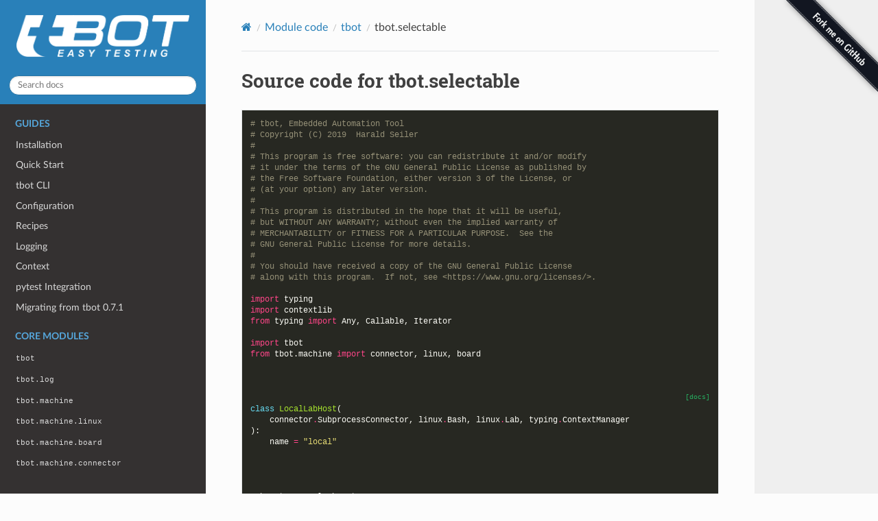

--- FILE ---
content_type: text/html; charset=utf-8
request_url: https://tbot.tools/_modules/tbot/selectable.html
body_size: 5535
content:


<!DOCTYPE html>
<html class="writer-html5" lang="en" data-content_root="../../">
<head>
  <meta charset="utf-8" />
  <meta name="viewport" content="width=device-width, initial-scale=1.0" />
  <title>tbot.selectable &mdash; tbot 0.10.10-0-g1853255 documentation</title>
      <link rel="stylesheet" type="text/css" href="../../_static/pygments.css?v=5349f25f" />
      <link rel="stylesheet" type="text/css" href="../../_static/css/theme.css?v=e59714d7" />

  
      <script src="../../_static/documentation_options.js?v=e1796f6e"></script>
      <script src="../../_static/doctools.js?v=9a2dae69"></script>
      <script src="../../_static/sphinx_highlight.js?v=dc90522c"></script>
    <script src="../../_static/js/theme.js"></script>
    <link rel="index" title="Index" href="../../genindex.html" />
    <link rel="search" title="Search" href="../../search.html" /> 
</head>

<body class="wy-body-for-nav"> 
  <div class="wy-grid-for-nav">
    <nav data-toggle="wy-nav-shift" class="wy-nav-side">
      <div class="wy-side-scroll">
        <div class="wy-side-nav-search" >

          
          
          <a href="../../index.html">
            
              <img src="../../_static/tbot-logo-white.png" class="logo" alt="Logo"/>
          </a>
<div role="search">
  <form id="rtd-search-form" class="wy-form" action="../../search.html" method="get">
    <input type="text" name="q" placeholder="Search docs" aria-label="Search docs" />
    <input type="hidden" name="check_keywords" value="yes" />
    <input type="hidden" name="area" value="default" />
  </form>
</div>
        </div><div class="wy-menu wy-menu-vertical" data-spy="affix" role="navigation" aria-label="Navigation menu">
              <p class="caption" role="heading"><span class="caption-text">Guides</span></p>
<ul>
<li class="toctree-l1"><a class="reference internal" href="../../installation.html">Installation</a></li>
<li class="toctree-l1"><a class="reference internal" href="../../quickstart.html">Quick Start</a></li>
<li class="toctree-l1"><a class="reference internal" href="../../cli.html">tbot CLI</a></li>
<li class="toctree-l1"><a class="reference internal" href="../../configuration.html">Configuration</a></li>
<li class="toctree-l1"><a class="reference internal" href="../../recipes.html">Recipes</a></li>
<li class="toctree-l1"><a class="reference internal" href="../../logging.html">Logging</a></li>
<li class="toctree-l1"><a class="reference internal" href="../../context.html">Context</a></li>
<li class="toctree-l1"><a class="reference internal" href="../../pytest.html">pytest Integration</a></li>
<li class="toctree-l1"><a class="reference internal" href="../../migration.html">Migrating from tbot 0.7.1</a></li>
</ul>
<p class="caption" role="heading"><span class="caption-text">Core Modules</span></p>
<ul>
<li class="toctree-l1"><a class="reference internal" href="../../modules/main.html"><code class="docutils literal notranslate"><span class="pre">tbot</span></code></a></li>
<li class="toctree-l1"><a class="reference internal" href="../../modules/log.html"><code class="docutils literal notranslate"><span class="pre">tbot.log</span></code></a></li>
<li class="toctree-l1"><a class="reference internal" href="../../modules/machine.html"><code class="docutils literal notranslate"><span class="pre">tbot.machine</span></code></a></li>
<li class="toctree-l1"><a class="reference internal" href="../../modules/machine_linux.html"><code class="docutils literal notranslate"><span class="pre">tbot.machine.linux</span></code></a></li>
<li class="toctree-l1"><a class="reference internal" href="../../modules/machine_board.html"><code class="docutils literal notranslate"><span class="pre">tbot.machine.board</span></code></a></li>
<li class="toctree-l1"><a class="reference internal" href="../../modules/machine_connector.html"><code class="docutils literal notranslate"><span class="pre">tbot.machine.connector</span></code></a></li>
<li class="toctree-l1"><a class="reference internal" href="../../modules/machine_shell.html"><code class="docutils literal notranslate"><span class="pre">tbot.machine.shell</span></code></a></li>
<li class="toctree-l1"><a class="reference internal" href="../../modules/machine_channel.html"><code class="docutils literal notranslate"><span class="pre">tbot.machine.channel</span></code></a></li>
<li class="toctree-l1"><a class="reference internal" href="../../modules/error.html"><code class="docutils literal notranslate"><span class="pre">tbot.error</span></code></a></li>
<li class="toctree-l1"><a class="reference internal" href="../../modules/role.html"><code class="docutils literal notranslate"><span class="pre">tbot.role</span></code></a></li>
<li class="toctree-l1"><a class="reference internal" href="../../modules/selectable.html"><code class="docutils literal notranslate"><span class="pre">tbot.selectable</span></code></a></li>
</ul>
<p class="caption" role="heading"><span class="caption-text">Testcase Modules</span></p>
<ul>
<li class="toctree-l1"><a class="reference internal" href="../../modules/tc.html"><code class="docutils literal notranslate"><span class="pre">tbot.tc</span></code> - Builtin Testcases</a></li>
<li class="toctree-l1"><a class="reference internal" href="../../contrib/connector.html"><code class="docutils literal notranslate"><span class="pre">tbot_contrib.connector</span></code></a></li>
<li class="toctree-l1"><a class="reference internal" href="../../contrib/gdb.html"><code class="docutils literal notranslate"><span class="pre">tbot_contrib.gdb</span></code></a></li>
<li class="toctree-l1"><a class="reference internal" href="../../contrib/gpio.html"><code class="docutils literal notranslate"><span class="pre">tbot_contrib.gpio</span></code></a></li>
<li class="toctree-l1"><a class="reference internal" href="../../contrib/linux.html"><code class="docutils literal notranslate"><span class="pre">tbot_contrib.linux</span></code></a></li>
<li class="toctree-l1"><a class="reference internal" href="../../contrib/locking.html"><code class="docutils literal notranslate"><span class="pre">tbot_contrib.locking</span></code></a></li>
<li class="toctree-l1"><a class="reference internal" href="../../contrib/swupdate.html"><code class="docutils literal notranslate"><span class="pre">tbot_contrib.swupdate</span></code></a></li>
<li class="toctree-l1"><a class="reference internal" href="../../contrib/timing.html"><code class="docutils literal notranslate"><span class="pre">tbot_contrib.timing</span></code></a></li>
<li class="toctree-l1"><a class="reference internal" href="../../contrib/uboot.html"><code class="docutils literal notranslate"><span class="pre">tbot_contrib.uboot</span></code></a></li>
<li class="toctree-l1"><a class="reference internal" href="../../contrib/utils.html"><code class="docutils literal notranslate"><span class="pre">tbot_contrib.utils</span></code></a></li>
</ul>
<p class="caption" role="heading"><span class="caption-text">Info</span></p>
<ul>
<li class="toctree-l1"><a class="reference internal" href="../../CHANGELOG.html">Changelog</a></li>
<li class="toctree-l1"><a class="reference internal" href="../../CONTRIBUTING.html">Contributing to tbot</a></li>
<li class="toctree-l1"><a class="reference internal" href="../../LICENSE.html">License</a></li>
</ul>

        </div>
      </div>
    </nav>

    <section data-toggle="wy-nav-shift" class="wy-nav-content-wrap"><nav class="wy-nav-top" aria-label="Mobile navigation menu" >
          <i data-toggle="wy-nav-top" class="fa fa-bars"></i>
          <a href="../../index.html">tbot</a>
      </nav>

      <div class="wy-nav-content">
        <div class="rst-content style-external-links">
          <div role="navigation" aria-label="Page navigation">
  <ul class="wy-breadcrumbs">
      <li><a href="../../index.html" class="icon icon-home" aria-label="Home"></a></li>
          <li class="breadcrumb-item"><a href="../index.html">Module code</a></li>
          <li class="breadcrumb-item"><a href="../tbot.html">tbot</a></li>
      <li class="breadcrumb-item active">tbot.selectable</li>
      <li class="wy-breadcrumbs-aside">
      </li>
  </ul>
  <hr/>
</div>
          <div role="main" class="document" itemscope="itemscope" itemtype="http://schema.org/Article">

           <div itemprop="articleBody">
             
  <h1>Source code for tbot.selectable</h1><div class="highlight"><pre>
<span></span><span class="c1"># tbot, Embedded Automation Tool</span>
<span class="c1"># Copyright (C) 2019  Harald Seiler</span>
<span class="c1">#</span>
<span class="c1"># This program is free software: you can redistribute it and/or modify</span>
<span class="c1"># it under the terms of the GNU General Public License as published by</span>
<span class="c1"># the Free Software Foundation, either version 3 of the License, or</span>
<span class="c1"># (at your option) any later version.</span>
<span class="c1">#</span>
<span class="c1"># This program is distributed in the hope that it will be useful,</span>
<span class="c1"># but WITHOUT ANY WARRANTY; without even the implied warranty of</span>
<span class="c1"># MERCHANTABILITY or FITNESS FOR A PARTICULAR PURPOSE.  See the</span>
<span class="c1"># GNU General Public License for more details.</span>
<span class="c1">#</span>
<span class="c1"># You should have received a copy of the GNU General Public License</span>
<span class="c1"># along with this program.  If not, see &lt;https://www.gnu.org/licenses/&gt;.</span>

<span class="kn">import</span><span class="w"> </span><span class="nn">typing</span>
<span class="kn">import</span><span class="w"> </span><span class="nn">contextlib</span>
<span class="kn">from</span><span class="w"> </span><span class="nn">typing</span><span class="w"> </span><span class="kn">import</span> <span class="n">Any</span><span class="p">,</span> <span class="n">Callable</span><span class="p">,</span> <span class="n">Iterator</span>

<span class="kn">import</span><span class="w"> </span><span class="nn">tbot</span>
<span class="kn">from</span><span class="w"> </span><span class="nn">tbot.machine</span><span class="w"> </span><span class="kn">import</span> <span class="n">connector</span><span class="p">,</span> <span class="n">linux</span><span class="p">,</span> <span class="n">board</span>


<div class="viewcode-block" id="LocalLabHost">
<a class="viewcode-back" href="../../modules/selectable.html#tbot.LocalLabHost">[docs]</a>
<span class="k">class</span><span class="w"> </span><span class="nc">LocalLabHost</span><span class="p">(</span>
    <span class="n">connector</span><span class="o">.</span><span class="n">SubprocessConnector</span><span class="p">,</span> <span class="n">linux</span><span class="o">.</span><span class="n">Bash</span><span class="p">,</span> <span class="n">linux</span><span class="o">.</span><span class="n">Lab</span><span class="p">,</span> <span class="n">typing</span><span class="o">.</span><span class="n">ContextManager</span>
<span class="p">):</span>
    <span class="n">name</span> <span class="o">=</span> <span class="s2">&quot;local&quot;</span></div>



<span class="n">LabHost</span> <span class="o">=</span> <span class="n">LocalLabHost</span>


<span class="nd">@contextlib</span><span class="o">.</span><span class="n">contextmanager</span>
<span class="k">def</span><span class="w"> </span><span class="nf">_inject_into_context</span><span class="p">(</span>
    <span class="n">ctx</span><span class="p">:</span> <span class="s2">&quot;tbot.Context&quot;</span><span class="p">,</span> <span class="n">role</span><span class="p">:</span> <span class="n">Callable</span><span class="p">[</span><span class="o">...</span><span class="p">,</span> <span class="s2">&quot;tbot.role.Role&quot;</span><span class="p">],</span> <span class="n">instance</span><span class="p">:</span> <span class="n">Any</span>
<span class="p">)</span> <span class="o">-&gt;</span> <span class="n">Iterator</span><span class="p">:</span>
    <span class="n">did_register</span> <span class="o">=</span> <span class="kc">False</span>
    <span class="n">did_inject</span> <span class="o">=</span> <span class="kc">False</span>

    <span class="k">try</span><span class="p">:</span>
        <span class="k">if</span> <span class="n">role</span> <span class="ow">not</span> <span class="ow">in</span> <span class="n">ctx</span><span class="o">.</span><span class="n">_roles</span><span class="p">:</span>
            <span class="n">ctx</span><span class="o">.</span><span class="n">register</span><span class="p">(</span><span class="nb">type</span><span class="p">(</span><span class="n">instance</span><span class="p">),</span> <span class="n">role</span><span class="p">)</span>
            <span class="n">did_register</span> <span class="o">=</span> <span class="kc">True</span>

        <span class="n">manager</span> <span class="o">=</span> <span class="n">ctx</span><span class="o">.</span><span class="n">_instances</span><span class="p">[</span><span class="nb">type</span><span class="p">(</span><span class="n">instance</span><span class="p">)]</span>
        <span class="k">if</span> <span class="ow">not</span> <span class="n">manager</span><span class="o">.</span><span class="n">is_alive</span><span class="p">():</span>
            <span class="n">manager</span><span class="o">.</span><span class="n">init</span><span class="p">(</span><span class="n">instance</span><span class="o">=</span><span class="n">instance</span><span class="p">)</span>
            <span class="n">did_inject</span> <span class="o">=</span> <span class="kc">True</span>

        <span class="k">yield</span> <span class="kc">None</span>
    <span class="k">finally</span><span class="p">:</span>
        <span class="k">if</span> <span class="n">did_register</span><span class="p">:</span>
            <span class="k">del</span> <span class="n">ctx</span><span class="o">.</span><span class="n">_roles</span><span class="p">[</span><span class="n">role</span><span class="p">]</span>  <span class="c1"># type: ignore</span>

        <span class="c1"># If only the outer context from the acquire_*() function and the one</span>
        <span class="c1"># from the instance manager is active any more, remove from context:</span>
        <span class="k">if</span> <span class="n">did_inject</span> <span class="ow">and</span> <span class="n">instance</span><span class="o">.</span><span class="n">_rc</span> <span class="o">==</span> <span class="mi">2</span><span class="p">:</span>
            <span class="n">manager</span><span class="o">.</span><span class="n">teardown</span><span class="p">()</span>


<div class="viewcode-block" id="acquire_lab">
<a class="viewcode-back" href="../../modules/main.html#tbot.acquire_lab">[docs]</a>
<span class="k">def</span><span class="w"> </span><span class="nf">acquire_lab</span><span class="p">()</span> <span class="o">-&gt;</span> <span class="n">LabHost</span><span class="p">:</span>
<span class="w">    </span><span class="sd">&quot;&quot;&quot;</span>
<span class="sd">    .. warning::</span>

<span class="sd">       This function is deprecated!  Use :py:data:`tbot.ctx` instead:</span>

<span class="sd">       .. code-block:: python</span>

<span class="sd">          @tbot.testcase</span>
<span class="sd">          def testcase_with_lab() -&gt; None:</span>
<span class="sd">              with tbot.ctx.request(tbot.role.LabHost) as lh:</span>
<span class="sd">                  lh.exec0(&quot;uname&quot;, &quot;-a&quot;)</span>

<span class="sd">    Acquire a new connection to the LabHost.</span>

<span class="sd">    If your lab-host is using a :class:`~tbot.machine.connector.ParamikoConnector`</span>
<span class="sd">    this will create a new ssh connection.</span>

<span class="sd">    You should call this function as little as possible, because it can be very slow.</span>
<span class="sd">    If possible, try to reuse the labhost. A recipe for doing so is</span>

<span class="sd">    .. code-block:: python</span>

<span class="sd">        import typing</span>
<span class="sd">        import tbot</span>
<span class="sd">        from tbot.machine import linux</span>

<span class="sd">        @tbot.testcase</span>
<span class="sd">        def my_testcase(</span>
<span class="sd">            lab: typing.Optional[linux.LinuxShell] = None,</span>
<span class="sd">        ) -&gt; None:</span>
<span class="sd">            with lab or tbot.acquire_lab() as lh:</span>
<span class="sd">                # Your code goes here</span>
<span class="sd">                ...</span>

<span class="sd">    :rtype: tbot.selectable.LabHost</span>

<span class="sd">    .. versionchanged:: 0.10.0</span>

<span class="sd">       This function is now officially deprecated in favor of the</span>
<span class="sd">       :ref:`context` mechanism.</span>
<span class="sd">    &quot;&quot;&quot;</span>
    <span class="k">if</span> <span class="nb">hasattr</span><span class="p">(</span><span class="n">LabHost</span><span class="p">,</span> <span class="s2">&quot;_unselected&quot;</span><span class="p">):</span>
        <span class="k">raise</span> <span class="ne">NotImplementedError</span><span class="p">(</span><span class="s2">&quot;Maybe you haven&#39;t set a lab?&quot;</span><span class="p">)</span>

    <span class="nd">@contextlib</span><span class="o">.</span><span class="n">contextmanager</span>
    <span class="k">def</span><span class="w"> </span><span class="nf">_internal</span><span class="p">()</span> <span class="o">-&gt;</span> <span class="n">Any</span><span class="p">:</span>
        <span class="k">with</span> <span class="n">LabHost</span><span class="p">()</span> <span class="k">as</span> <span class="n">lh</span><span class="p">,</span> <span class="n">_inject_into_context</span><span class="p">(</span><span class="n">tbot</span><span class="o">.</span><span class="n">ctx</span><span class="p">,</span> <span class="n">tbot</span><span class="o">.</span><span class="n">role</span><span class="o">.</span><span class="n">LabHost</span><span class="p">,</span> <span class="n">lh</span><span class="p">):</span>
            <span class="k">yield</span> <span class="n">lh</span>

    <span class="k">return</span> <span class="n">_internal</span><span class="p">()</span>  <span class="c1"># type: ignore</span></div>



<div class="viewcode-block" id="acquire_local">
<a class="viewcode-back" href="../../modules/main.html#tbot.acquire_local">[docs]</a>
<span class="k">def</span><span class="w"> </span><span class="nf">acquire_local</span><span class="p">()</span> <span class="o">-&gt;</span> <span class="n">LocalLabHost</span><span class="p">:</span>
<span class="w">    </span><span class="sd">&quot;&quot;&quot;</span>
<span class="sd">    .. warning::</span>

<span class="sd">       This function is deprecated!  Use :py:data:`tbot.ctx` instead:</span>

<span class="sd">       .. code-block:: python</span>

<span class="sd">          @tbot.testcase</span>
<span class="sd">          def testcase_with_local() -&gt; None:</span>
<span class="sd">              with tbot.ctx.request(tbot.role.LocalHost) as lo:</span>
<span class="sd">                  lo.exec0(&quot;uname&quot;, &quot;-a&quot;)</span>

<span class="sd">    Acquire a machine for the local host.</span>

<span class="sd">    Localhost machines are very cheap so they do not need to be shared</span>
<span class="sd">    like the others and you can create as many as you want.  One usecase</span>
<span class="sd">    might be copying test-results to you local machine after the run.</span>

<span class="sd">    **Example**:</span>

<span class="sd">    .. code-block:: python</span>

<span class="sd">        import tbot</span>

<span class="sd">        @tbot.testcase</span>
<span class="sd">        def my_testcase() -&gt; None:</span>
<span class="sd">            with tbot.acquire_local() as lo:</span>
<span class="sd">                lo.exec0(&quot;id&quot;, &quot;-un&quot;)</span>
<span class="sd">                # On local machines you can access tbot&#39;s working directory:</span>
<span class="sd">                tbot.log.message(f&quot;CWD: {lo.workdir}&quot;)</span>

<span class="sd">    .. versionchanged:: 0.10.0</span>

<span class="sd">       This function is now officially deprecated in favor of the</span>
<span class="sd">       :ref:`context` mechanism.</span>
<span class="sd">    &quot;&quot;&quot;</span>

    <span class="nd">@contextlib</span><span class="o">.</span><span class="n">contextmanager</span>
    <span class="k">def</span><span class="w"> </span><span class="nf">_internal</span><span class="p">()</span> <span class="o">-&gt;</span> <span class="n">Any</span><span class="p">:</span>
        <span class="k">with</span> <span class="n">LocalLabHost</span><span class="p">()</span> <span class="k">as</span> <span class="n">lo</span><span class="p">:</span>
            <span class="k">with</span> <span class="n">_inject_into_context</span><span class="p">(</span><span class="n">tbot</span><span class="o">.</span><span class="n">ctx</span><span class="p">,</span> <span class="n">tbot</span><span class="o">.</span><span class="n">role</span><span class="o">.</span><span class="n">LocalHost</span><span class="p">,</span> <span class="n">lo</span><span class="p">):</span>
                <span class="k">yield</span> <span class="n">lo</span>

    <span class="k">return</span> <span class="n">_internal</span><span class="p">()</span>  <span class="c1"># type: ignore</span></div>



<div class="viewcode-block" id="Board">
<a class="viewcode-back" href="../../modules/selectable.html#tbot.Board">[docs]</a>
<span class="k">class</span><span class="w"> </span><span class="nc">Board</span><span class="p">(</span><span class="n">board</span><span class="o">.</span><span class="n">Board</span><span class="p">):</span>
    <span class="n">_unselected</span> <span class="o">=</span> <span class="kc">True</span>
    <span class="n">name</span> <span class="o">=</span> <span class="s2">&quot;dummy&quot;</span>

    <span class="k">def</span><span class="w"> </span><span class="fm">__init__</span><span class="p">(</span><span class="bp">self</span><span class="p">,</span> <span class="n">lh</span><span class="p">:</span> <span class="n">linux</span><span class="o">.</span><span class="n">Lab</span><span class="p">)</span> <span class="o">-&gt;</span> <span class="kc">None</span><span class="p">:</span>  <span class="c1"># noqa: D107</span>
        <span class="k">raise</span> <span class="ne">NotImplementedError</span><span class="p">(</span><span class="s2">&quot;no board selected&quot;</span><span class="p">)</span></div>



<div class="viewcode-block" id="acquire_board">
<a class="viewcode-back" href="../../modules/main.html#tbot.acquire_board">[docs]</a>
<span class="k">def</span><span class="w"> </span><span class="nf">acquire_board</span><span class="p">(</span><span class="n">lh</span><span class="p">:</span> <span class="n">LabHost</span><span class="p">)</span> <span class="o">-&gt;</span> <span class="n">Board</span><span class="p">:</span>
<span class="w">    </span><span class="sd">&quot;&quot;&quot;</span>
<span class="sd">    .. warning::</span>

<span class="sd">       This function is deprecated!  Use :py:data:`tbot.ctx` instead:</span>

<span class="sd">       .. code-block:: python</span>

<span class="sd">          @tbot.testcase</span>
<span class="sd">          def testcase_with_board() -&gt; None:</span>
<span class="sd">              with tbot.ctx.request(tbot.role.Board) as b:</span>
<span class="sd">                  b.interactive()</span>

<span class="sd">    Acquire the selected board.</span>

<span class="sd">    If configured properly, :py:func:`tbot.acquire_board` will power on the</span>
<span class="sd">    hardware and open a serial-console for the selected board.  Just by itself,</span>
<span class="sd">    this is not too useful, so you will usually follow it up immediately with a</span>
<span class="sd">    call to either :py:func:`tbot.acquire_uboot` or</span>
<span class="sd">    :py:func:`tbot.acquire_linux`.</span>

<span class="sd">    **Example**:</span>

<span class="sd">    .. code-block:: python</span>

<span class="sd">        with tbot.acquire_lab() as lh:</span>
<span class="sd">            lh.exec0(&quot;echo&quot;, &quot;Foo&quot;)</span>
<span class="sd">            with tbot.acquire_board(lh) as b, tbot.acquire_uboot(b) as ub:</span>
<span class="sd">                ub.exec0(&quot;version&quot;)</span>

<span class="sd">    .. versionchanged:: 0.10.0</span>

<span class="sd">       This function is now officially deprecated in favor of the</span>
<span class="sd">       :ref:`context` mechanism.</span>
<span class="sd">    &quot;&quot;&quot;</span>
    <span class="k">if</span> <span class="nb">hasattr</span><span class="p">(</span><span class="n">Board</span><span class="p">,</span> <span class="s2">&quot;_unselected&quot;</span><span class="p">):</span>
        <span class="k">raise</span> <span class="ne">NotImplementedError</span><span class="p">(</span><span class="s2">&quot;Maybe you haven&#39;t set a board?&quot;</span><span class="p">)</span>

    <span class="nd">@contextlib</span><span class="o">.</span><span class="n">contextmanager</span>
    <span class="k">def</span><span class="w"> </span><span class="nf">_internal</span><span class="p">()</span> <span class="o">-&gt;</span> <span class="n">Any</span><span class="p">:</span>
        <span class="k">with</span> <span class="n">Board</span><span class="p">(</span><span class="n">lh</span><span class="p">)</span> <span class="k">as</span> <span class="n">b</span><span class="p">:</span>  <span class="c1"># type: ignore</span>
            <span class="k">with</span> <span class="n">_inject_into_context</span><span class="p">(</span><span class="n">tbot</span><span class="o">.</span><span class="n">ctx</span><span class="p">,</span> <span class="n">tbot</span><span class="o">.</span><span class="n">role</span><span class="o">.</span><span class="n">Board</span><span class="p">,</span> <span class="n">b</span><span class="p">):</span>
                <span class="k">yield</span> <span class="n">b</span>

    <span class="k">return</span> <span class="n">_internal</span><span class="p">()</span>  <span class="c1"># type: ignore</span></div>



<div class="viewcode-block" id="UBootMachine">
<a class="viewcode-back" href="../../modules/selectable.html#tbot.UBootMachine">[docs]</a>
<span class="k">class</span><span class="w"> </span><span class="nc">UBootMachine</span><span class="p">(</span><span class="n">board</span><span class="o">.</span><span class="n">UBootShell</span><span class="p">,</span> <span class="n">typing</span><span class="o">.</span><span class="n">ContextManager</span><span class="p">):</span>
<span class="w">    </span><span class="sd">&quot;&quot;&quot;Dummy type that will be replaced by the actual selected U-Boot machine at runtime.&quot;&quot;&quot;</span>

    <span class="n">_unselected</span> <span class="o">=</span> <span class="kc">True</span>

    <span class="k">def</span><span class="w"> </span><span class="fm">__init__</span><span class="p">(</span><span class="bp">self</span><span class="p">,</span> <span class="n">lab</span><span class="p">:</span> <span class="n">LabHost</span><span class="p">,</span> <span class="o">*</span><span class="n">args</span><span class="p">:</span> <span class="n">typing</span><span class="o">.</span><span class="n">Any</span><span class="p">)</span> <span class="o">-&gt;</span> <span class="kc">None</span><span class="p">:</span>
        <span class="k">raise</span> <span class="ne">NotImplementedError</span><span class="p">(</span><span class="s2">&quot;no u-boot selected&quot;</span><span class="p">)</span></div>



<div class="viewcode-block" id="acquire_uboot">
<a class="viewcode-back" href="../../modules/main.html#tbot.acquire_uboot">[docs]</a>
<span class="k">def</span><span class="w"> </span><span class="nf">acquire_uboot</span><span class="p">(</span><span class="n">board</span><span class="p">:</span> <span class="n">Board</span><span class="p">,</span> <span class="o">*</span><span class="n">args</span><span class="p">:</span> <span class="n">typing</span><span class="o">.</span><span class="n">Any</span><span class="p">)</span> <span class="o">-&gt;</span> <span class="n">UBootMachine</span><span class="p">:</span>
<span class="w">    </span><span class="sd">&quot;&quot;&quot;</span>
<span class="sd">    .. warning::</span>

<span class="sd">       This function is deprecated!  Use :py:data:`tbot.ctx` instead:</span>

<span class="sd">       .. code-block:: python</span>

<span class="sd">          @tbot.testcase</span>
<span class="sd">          def testcase_with_uboot() -&gt; None:</span>
<span class="sd">              with tbot.ctx.request(tbot.role.BoardUBoot) as ub:</span>
<span class="sd">                  ub.exec0(&quot;version&quot;)</span>

<span class="sd">    Acquire the selected board&#39;s U-Boot shell.</span>

<span class="sd">    As there can only be one instance of the selected board&#39;s :class:`UBootShell` at a time,</span>
<span class="sd">    your testcases should optionally take the :class:`UBootShell` as a</span>
<span class="sd">    parameter. The recipe looks like this:</span>

<span class="sd">    .. code-block:: python</span>

<span class="sd">        import contextlib</span>
<span class="sd">        import typing</span>
<span class="sd">        import tbot</span>
<span class="sd">        from tbot.machine import board</span>


<span class="sd">        @tbot.testcase</span>
<span class="sd">        def my_testcase(</span>
<span class="sd">            lab: typing.Optional[tbot.selectable.LabHost] = None,</span>
<span class="sd">            uboot: typing.Optional[board.UBootShell] = None,</span>
<span class="sd">        ) -&gt; None:</span>
<span class="sd">            with contextlib.ExitStack() as cx:</span>
<span class="sd">                lh = cx.enter_context(lab or tbot.acquire_lab())</span>
<span class="sd">                if uboot is not None:</span>
<span class="sd">                    ub = uboot</span>
<span class="sd">                else:</span>
<span class="sd">                    b = cx.enter_context(tbot.acquire_board(lh))</span>
<span class="sd">                    ub = cx.enter_context(tbot.acquire_uboot(b))</span>

<span class="sd">                ...</span>

<span class="sd">    :rtype: tbot.selectable.UBootMachine</span>

<span class="sd">    .. versionchanged:: 0.10.0</span>

<span class="sd">       This function is now officially deprecated in favor of the</span>
<span class="sd">       :ref:`context` mechanism.</span>
<span class="sd">    &quot;&quot;&quot;</span>
    <span class="k">if</span> <span class="nb">hasattr</span><span class="p">(</span><span class="n">UBootMachine</span><span class="p">,</span> <span class="s2">&quot;_unselected&quot;</span><span class="p">):</span>
        <span class="k">raise</span> <span class="ne">NotImplementedError</span><span class="p">(</span><span class="s2">&quot;Maybe you haven&#39;t set a board?&quot;</span><span class="p">)</span>

    <span class="nd">@contextlib</span><span class="o">.</span><span class="n">contextmanager</span>
    <span class="k">def</span><span class="w"> </span><span class="nf">_internal</span><span class="p">()</span> <span class="o">-&gt;</span> <span class="n">Any</span><span class="p">:</span>
        <span class="k">with</span> <span class="n">UBootMachine</span><span class="p">(</span><span class="n">board</span><span class="p">,</span> <span class="o">*</span><span class="n">args</span><span class="p">)</span> <span class="k">as</span> <span class="n">ub</span><span class="p">:</span>  <span class="c1"># type: ignore</span>
            <span class="k">with</span> <span class="n">_inject_into_context</span><span class="p">(</span><span class="n">tbot</span><span class="o">.</span><span class="n">ctx</span><span class="p">,</span> <span class="n">tbot</span><span class="o">.</span><span class="n">role</span><span class="o">.</span><span class="n">BoardUBoot</span><span class="p">,</span> <span class="n">ub</span><span class="p">):</span>
                <span class="k">yield</span> <span class="n">ub</span>

    <span class="k">return</span> <span class="n">_internal</span><span class="p">()</span>  <span class="c1"># type: ignore</span></div>



<div class="viewcode-block" id="LinuxMachine">
<a class="viewcode-back" href="../../modules/selectable.html#tbot.LinuxMachine">[docs]</a>
<span class="k">class</span><span class="w"> </span><span class="nc">LinuxMachine</span><span class="p">(</span><span class="n">board</span><span class="o">.</span><span class="n">LinuxBootLogin</span><span class="p">,</span> <span class="n">linux</span><span class="o">.</span><span class="n">LinuxShell</span><span class="p">,</span> <span class="n">typing</span><span class="o">.</span><span class="n">ContextManager</span><span class="p">):</span>
<span class="w">    </span><span class="sd">&quot;&quot;&quot;Dummy type that will be replaced by the actual selected Linux machine at runtime.&quot;&quot;&quot;</span>

    <span class="n">_unselected</span> <span class="o">=</span> <span class="kc">True</span>

    <span class="k">def</span><span class="w"> </span><span class="fm">__init__</span><span class="p">(</span><span class="bp">self</span><span class="p">,</span> <span class="o">*</span><span class="n">args</span><span class="p">:</span> <span class="n">typing</span><span class="o">.</span><span class="n">Any</span><span class="p">)</span> <span class="o">-&gt;</span> <span class="kc">None</span><span class="p">:</span>  <span class="c1"># noqa: D107</span>
        <span class="k">raise</span> <span class="ne">NotImplementedError</span><span class="p">(</span><span class="s2">&quot;This is a dummy Linux&quot;</span><span class="p">)</span></div>



<div class="viewcode-block" id="acquire_linux">
<a class="viewcode-back" href="../../modules/main.html#tbot.acquire_linux">[docs]</a>
<span class="k">def</span><span class="w"> </span><span class="nf">acquire_linux</span><span class="p">(</span>
    <span class="n">b</span><span class="p">:</span> <span class="n">typing</span><span class="o">.</span><span class="n">Union</span><span class="p">[</span><span class="n">Board</span><span class="p">,</span> <span class="n">UBootMachine</span><span class="p">],</span> <span class="o">*</span><span class="n">args</span><span class="p">:</span> <span class="n">typing</span><span class="o">.</span><span class="n">Any</span>
<span class="p">)</span> <span class="o">-&gt;</span> <span class="n">LinuxMachine</span><span class="p">:</span>
<span class="w">    </span><span class="sd">&quot;&quot;&quot;</span>
<span class="sd">    .. warning::</span>

<span class="sd">       This function is deprecated!  Use :py:data:`tbot.ctx` instead:</span>

<span class="sd">       .. code-block:: python</span>

<span class="sd">          @tbot.testcase</span>
<span class="sd">          def testcase_with_linux() -&gt; None:</span>
<span class="sd">              with tbot.ctx.request(tbot.role.BoardLinux) as lnx:</span>
<span class="sd">                  lnx.exec0(&quot;cat&quot;, &quot;/etc/os-release&quot;)</span>

<span class="sd">    Acquire the board&#39;s Linux shell.</span>

<span class="sd">    Can either boot from a previously created U-Boot (if the implementation</span>
<span class="sd">    supports this) or directly.</span>

<span class="sd">    To write testcases that work both from the commandline and when called from other</span>
<span class="sd">    testcases, use the following recipe::</span>

<span class="sd">        import contextlib</span>
<span class="sd">        import typing</span>
<span class="sd">        import tbot</span>
<span class="sd">        from tbot.machine import board</span>


<span class="sd">        @tbot.testcase</span>
<span class="sd">        def test_testcase(</span>
<span class="sd">            lab: typing.Optional[tbot.selectable.LabHost] = None,</span>
<span class="sd">            board_linux: typing.Optional[board.LinuxMachine] = None,</span>
<span class="sd">        ) -&gt; None:</span>
<span class="sd">            with contextlib.ExitStack() as cx:</span>
<span class="sd">                lh = cx.enter_context(lab or tbot.acquire_lab())</span>
<span class="sd">                if board_linux is not None:</span>
<span class="sd">                    lnx = board_linux</span>
<span class="sd">                else:</span>
<span class="sd">                    b = cx.enter_context(tbot.acquire_board(lh))</span>
<span class="sd">                    lnx = cx.enter_context(tbot.acquire_linux(b))</span>

<span class="sd">                ...</span>

<span class="sd">    :rtype: tbot.machine.linux.LinuxShell</span>

<span class="sd">    .. versionchanged:: 0.10.0</span>

<span class="sd">       This function is now officially deprecated in favor of the</span>
<span class="sd">       :ref:`context` mechanism.</span>
<span class="sd">    &quot;&quot;&quot;</span>
    <span class="k">if</span> <span class="nb">hasattr</span><span class="p">(</span><span class="n">LinuxMachine</span><span class="p">,</span> <span class="s2">&quot;_unselected&quot;</span><span class="p">):</span>
        <span class="k">raise</span> <span class="ne">NotImplementedError</span><span class="p">(</span><span class="s2">&quot;Maybe you haven&#39;t set a board?&quot;</span><span class="p">)</span>

    <span class="nd">@contextlib</span><span class="o">.</span><span class="n">contextmanager</span>
    <span class="k">def</span><span class="w"> </span><span class="nf">_internal</span><span class="p">()</span> <span class="o">-&gt;</span> <span class="n">Any</span><span class="p">:</span>
        <span class="k">with</span> <span class="n">LinuxMachine</span><span class="p">(</span><span class="n">b</span><span class="p">,</span> <span class="o">*</span><span class="n">args</span><span class="p">)</span> <span class="k">as</span> <span class="n">lnx</span><span class="p">:</span>  <span class="c1"># type: ignore</span>
            <span class="k">with</span> <span class="n">_inject_into_context</span><span class="p">(</span><span class="n">tbot</span><span class="o">.</span><span class="n">ctx</span><span class="p">,</span> <span class="n">tbot</span><span class="o">.</span><span class="n">role</span><span class="o">.</span><span class="n">BoardLinux</span><span class="p">,</span> <span class="n">lnx</span><span class="p">):</span>
                <span class="k">yield</span> <span class="n">lnx</span>

    <span class="k">return</span> <span class="n">_internal</span><span class="p">()</span>  <span class="c1"># type: ignore</span></div>

</pre></div>

           </div>
          </div>
    <a href="https://github.com/Rahix/tbot">
        <img style="position: absolute; top: 0; right: 0; border: 0;" decoding="async" width="149" height="149" src="https://github.blog/wp-content/uploads/2008/12/forkme_right_darkblue_121621.png?resize=149%2C149" class="attachment-full size-full" alt="Fork me on GitHub" loading="lazy" data-recalc-dims="1">
    </a>

          <footer>

  <hr/>

  <div role="contentinfo">
    <p>&#169; Copyright 2019, Rahix.</p>
  </div>

  Built with <a href="https://www.sphinx-doc.org/">Sphinx</a> using a
    <a href="https://github.com/readthedocs/sphinx_rtd_theme">theme</a>
    provided by <a href="https://readthedocs.org">Read the Docs</a>.
   

</footer>
        </div>
      </div>
    </section>
  </div>
  <script>
      jQuery(function () {
          SphinxRtdTheme.Navigation.enable(true);
      });
  </script> 

</body>
</html>